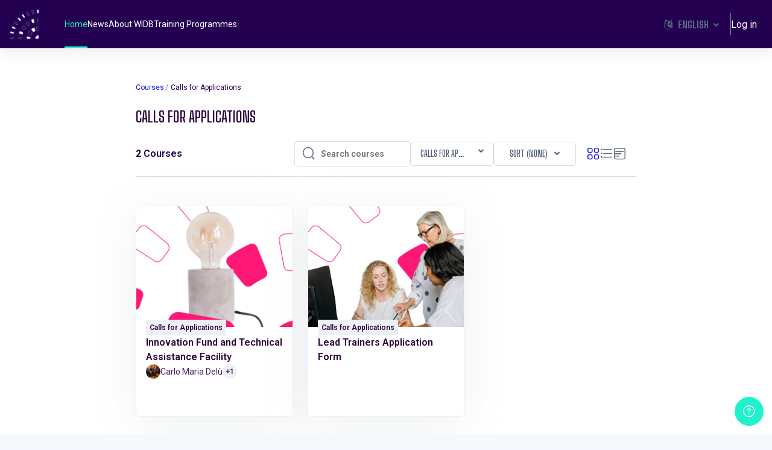

--- FILE ---
content_type: text/html; charset=utf-8
request_url: https://www.widb.network/course/index.php?categoryid=5
body_size: 15781
content:
<div id='page-loader-wrapper' style='background:#ffffff;position: fixed;top: 0;left: 0;width: 100%;height: 100%;display: flex;justify-content: center;align-items: center;z-index: 9999;overflow:hidden;'><img src='//www.widb.network/pluginfile.php/1/theme_remui/loaderimage/1765810194/Logo-Animation_1.gif' alt='loader image' style='width: 100px;height: 100px;'></div><script>window.addEventListener('load', function (){document.querySelector('#page-loader-wrapper').style.display = 'none';}, false);</script><!DOCTYPE html>

<html  dir="ltr" lang="en" xml:lang="en">
<head>
    <title>WIDB: All courses | WIDB</title>
    <link rel="shortcut icon" href="//www.widb.network/pluginfile.php/1/theme_remui/faviconurl/1765810194/Favicon%20%281%29.png" />
    <link href='https://fonts.googleapis.com/css?family=Inter:300,400,500,600,700,300italic' rel='stylesheet' type='text/css'><meta http-equiv="Content-Type" content="text/html; charset=utf-8" />
<meta name="keywords" content="moodle, WIDB: All courses | WIDB" />
<link rel="stylesheet" type="text/css" href="https://www.widb.network/theme/yui_combo.php?rollup/3.17.2/yui-moodlesimple-min.css" /><script id="firstthemesheet" type="text/css">/** Required in order to fix style inclusion problems in IE with YUI **/</script><link rel="stylesheet" type="text/css" href="https://www.widb.network/theme/styles.php/remui/1765810194_1765810219/all" />
<script>
//<![CDATA[
var M = {}; M.yui = {};
M.pageloadstarttime = new Date();
M.cfg = {"wwwroot":"https:\/\/www.widb.network","homeurl":{},"sesskey":"48FLTVjRN8","sessiontimeout":"7200","sessiontimeoutwarning":1200,"themerev":"1765810194","slasharguments":1,"theme":"remui","iconsystemmodule":"core\/icon_system_fontawesome","jsrev":"1765810194","admin":"admin","svgicons":true,"usertimezone":"Europe\/Rome","language":"en","courseId":1,"courseContextId":2,"contextid":63,"contextInstanceId":5,"langrev":1769053142,"templaterev":"1765810194"};var yui1ConfigFn = function(me) {if(/-skin|reset|fonts|grids|base/.test(me.name)){me.type='css';me.path=me.path.replace(/\.js/,'.css');me.path=me.path.replace(/\/yui2-skin/,'/assets/skins/sam/yui2-skin')}};
var yui2ConfigFn = function(me) {var parts=me.name.replace(/^moodle-/,'').split('-'),component=parts.shift(),module=parts[0],min='-min';if(/-(skin|core)$/.test(me.name)){parts.pop();me.type='css';min=''}
if(module){var filename=parts.join('-');me.path=component+'/'+module+'/'+filename+min+'.'+me.type}else{me.path=component+'/'+component+'.'+me.type}};
YUI_config = {"debug":false,"base":"https:\/\/www.widb.network\/lib\/yuilib\/3.17.2\/","comboBase":"https:\/\/www.widb.network\/theme\/yui_combo.php?","combine":true,"filter":null,"insertBefore":"firstthemesheet","groups":{"yui2":{"base":"https:\/\/www.widb.network\/lib\/yuilib\/2in3\/2.9.0\/build\/","comboBase":"https:\/\/www.widb.network\/theme\/yui_combo.php?","combine":true,"ext":false,"root":"2in3\/2.9.0\/build\/","patterns":{"yui2-":{"group":"yui2","configFn":yui1ConfigFn}}},"moodle":{"name":"moodle","base":"https:\/\/www.widb.network\/theme\/yui_combo.php?m\/1765810194\/","combine":true,"comboBase":"https:\/\/www.widb.network\/theme\/yui_combo.php?","ext":false,"root":"m\/1765810194\/","patterns":{"moodle-":{"group":"moodle","configFn":yui2ConfigFn}},"filter":null,"modules":{"moodle-core-lockscroll":{"requires":["plugin","base-build"]},"moodle-core-event":{"requires":["event-custom"]},"moodle-core-popuphelp":{"requires":["moodle-core-tooltip"]},"moodle-core-handlebars":{"condition":{"trigger":"handlebars","when":"after"}},"moodle-core-maintenancemodetimer":{"requires":["base","node"]},"moodle-core-blocks":{"requires":["base","node","io","dom","dd","dd-scroll","moodle-core-dragdrop","moodle-core-notification"]},"moodle-core-actionmenu":{"requires":["base","event","node-event-simulate"]},"moodle-core-notification":{"requires":["moodle-core-notification-dialogue","moodle-core-notification-alert","moodle-core-notification-confirm","moodle-core-notification-exception","moodle-core-notification-ajaxexception"]},"moodle-core-notification-dialogue":{"requires":["base","node","panel","escape","event-key","dd-plugin","moodle-core-widget-focusafterclose","moodle-core-lockscroll"]},"moodle-core-notification-alert":{"requires":["moodle-core-notification-dialogue"]},"moodle-core-notification-confirm":{"requires":["moodle-core-notification-dialogue"]},"moodle-core-notification-exception":{"requires":["moodle-core-notification-dialogue"]},"moodle-core-notification-ajaxexception":{"requires":["moodle-core-notification-dialogue"]},"moodle-core-formchangechecker":{"requires":["base","event-focus","moodle-core-event"]},"moodle-core-dragdrop":{"requires":["base","node","io","dom","dd","event-key","event-focus","moodle-core-notification"]},"moodle-core-tooltip":{"requires":["base","node","io-base","moodle-core-notification-dialogue","json-parse","widget-position","widget-position-align","event-outside","cache-base"]},"moodle-core-chooserdialogue":{"requires":["base","panel","moodle-core-notification"]},"moodle-core-languninstallconfirm":{"requires":["base","node","moodle-core-notification-confirm","moodle-core-notification-alert"]},"moodle-core_availability-form":{"requires":["base","node","event","event-delegate","panel","moodle-core-notification-dialogue","json"]},"moodle-backup-confirmcancel":{"requires":["node","node-event-simulate","moodle-core-notification-confirm"]},"moodle-backup-backupselectall":{"requires":["node","event","node-event-simulate","anim"]},"moodle-course-management":{"requires":["base","node","io-base","moodle-core-notification-exception","json-parse","dd-constrain","dd-proxy","dd-drop","dd-delegate","node-event-delegate"]},"moodle-course-categoryexpander":{"requires":["node","event-key"]},"moodle-course-util":{"requires":["node"],"use":["moodle-course-util-base"],"submodules":{"moodle-course-util-base":{},"moodle-course-util-section":{"requires":["node","moodle-course-util-base"]},"moodle-course-util-cm":{"requires":["node","moodle-course-util-base"]}}},"moodle-course-dragdrop":{"requires":["base","node","io","dom","dd","dd-scroll","moodle-core-dragdrop","moodle-core-notification","moodle-course-coursebase","moodle-course-util"]},"moodle-form-passwordunmask":{"requires":[]},"moodle-form-shortforms":{"requires":["node","base","selector-css3","moodle-core-event"]},"moodle-form-dateselector":{"requires":["base","node","overlay","calendar"]},"moodle-question-searchform":{"requires":["base","node"]},"moodle-question-preview":{"requires":["base","dom","event-delegate","event-key","core_question_engine"]},"moodle-question-chooser":{"requires":["moodle-core-chooserdialogue"]},"moodle-availability_cohort-form":{"requires":["base","node","event","moodle-core_availability-form"]},"moodle-availability_completion-form":{"requires":["base","node","event","moodle-core_availability-form"]},"moodle-availability_coursecompleted-form":{"requires":["base","node","event","moodle-core_availability-form"]},"moodle-availability_date-form":{"requires":["base","node","event","io","moodle-core_availability-form"]},"moodle-availability_grade-form":{"requires":["base","node","event","moodle-core_availability-form"]},"moodle-availability_group-form":{"requires":["base","node","event","moodle-core_availability-form"]},"moodle-availability_grouping-form":{"requires":["base","node","event","moodle-core_availability-form"]},"moodle-availability_language-form":{"requires":["base","node","event","node-event-simulate","moodle-core_availability-form"]},"moodle-availability_profile-form":{"requires":["base","node","event","moodle-core_availability-form"]},"moodle-availability_role-form":{"requires":["base","node","event","moodle-core_availability-form"]},"moodle-mod_assign-history":{"requires":["node","transition"]},"moodle-mod_attendance-groupfilter":{"requires":["base","node"]},"moodle-mod_customcert-rearrange":{"requires":["dd-delegate","dd-drag"]},"moodle-mod_quiz-quizbase":{"requires":["base","node"]},"moodle-mod_quiz-toolboxes":{"requires":["base","node","event","event-key","io","moodle-mod_quiz-quizbase","moodle-mod_quiz-util-slot","moodle-core-notification-ajaxexception"]},"moodle-mod_quiz-autosave":{"requires":["base","node","event","event-valuechange","node-event-delegate","io-form"]},"moodle-mod_quiz-modform":{"requires":["base","node","event"]},"moodle-mod_quiz-util":{"requires":["node","moodle-core-actionmenu"],"use":["moodle-mod_quiz-util-base"],"submodules":{"moodle-mod_quiz-util-base":{},"moodle-mod_quiz-util-slot":{"requires":["node","moodle-mod_quiz-util-base"]},"moodle-mod_quiz-util-page":{"requires":["node","moodle-mod_quiz-util-base"]}}},"moodle-mod_quiz-dragdrop":{"requires":["base","node","io","dom","dd","dd-scroll","moodle-core-dragdrop","moodle-core-notification","moodle-mod_quiz-quizbase","moodle-mod_quiz-util-base","moodle-mod_quiz-util-page","moodle-mod_quiz-util-slot","moodle-course-util"]},"moodle-mod_quiz-questionchooser":{"requires":["moodle-core-chooserdialogue","moodle-mod_quiz-util","querystring-parse"]},"moodle-message_airnotifier-toolboxes":{"requires":["base","node","io"]},"moodle-filter_glossary-autolinker":{"requires":["base","node","io-base","json-parse","event-delegate","overlay","moodle-core-event","moodle-core-notification-alert","moodle-core-notification-exception","moodle-core-notification-ajaxexception"]},"moodle-filter_mathjaxloader-loader":{"requires":["moodle-core-event"]},"moodle-editor_atto-rangy":{"requires":[]},"moodle-editor_atto-editor":{"requires":["node","transition","io","overlay","escape","event","event-simulate","event-custom","node-event-html5","node-event-simulate","yui-throttle","moodle-core-notification-dialogue","moodle-core-notification-confirm","moodle-editor_atto-rangy","handlebars","timers","querystring-stringify"]},"moodle-editor_atto-plugin":{"requires":["node","base","escape","event","event-outside","handlebars","event-custom","timers","moodle-editor_atto-menu"]},"moodle-editor_atto-menu":{"requires":["moodle-core-notification-dialogue","node","event","event-custom"]},"moodle-report_eventlist-eventfilter":{"requires":["base","event","node","node-event-delegate","datatable","autocomplete","autocomplete-filters"]},"moodle-report_loglive-fetchlogs":{"requires":["base","event","node","io","node-event-delegate"]},"moodle-gradereport_history-userselector":{"requires":["escape","event-delegate","event-key","handlebars","io-base","json-parse","moodle-core-notification-dialogue"]},"moodle-qbank_editquestion-chooser":{"requires":["moodle-core-chooserdialogue"]},"moodle-tool_capability-search":{"requires":["base","node"]},"moodle-tool_lp-dragdrop-reorder":{"requires":["moodle-core-dragdrop"]},"moodle-tool_monitor-dropdown":{"requires":["base","event","node"]},"moodle-assignfeedback_editpdf-editor":{"requires":["base","event","node","io","graphics","json","event-move","event-resize","transition","querystring-stringify-simple","moodle-core-notification-dialog","moodle-core-notification-alert","moodle-core-notification-warning","moodle-core-notification-exception","moodle-core-notification-ajaxexception"]},"moodle-atto_accessibilitychecker-button":{"requires":["color-base","moodle-editor_atto-plugin"]},"moodle-atto_accessibilityhelper-button":{"requires":["moodle-editor_atto-plugin"]},"moodle-atto_align-button":{"requires":["moodle-editor_atto-plugin"]},"moodle-atto_bold-button":{"requires":["moodle-editor_atto-plugin"]},"moodle-atto_c4l-button":{"requires":["moodle-editor_atto-plugin"]},"moodle-atto_charmap-button":{"requires":["moodle-editor_atto-plugin"]},"moodle-atto_clear-button":{"requires":["moodle-editor_atto-plugin"]},"moodle-atto_collapse-button":{"requires":["moodle-editor_atto-plugin"]},"moodle-atto_emojipicker-button":{"requires":["moodle-editor_atto-plugin"]},"moodle-atto_emoticon-button":{"requires":["moodle-editor_atto-plugin"]},"moodle-atto_equation-button":{"requires":["moodle-editor_atto-plugin","moodle-core-event","io","event-valuechange","tabview","array-extras"]},"moodle-atto_generico-button":{"requires":["moodle-editor_atto-plugin"]},"moodle-atto_h5p-button":{"requires":["moodle-editor_atto-plugin"]},"moodle-atto_html-codemirror":{"requires":["moodle-atto_html-codemirror-skin"]},"moodle-atto_html-beautify":{},"moodle-atto_html-button":{"requires":["promise","moodle-editor_atto-plugin","moodle-atto_html-beautify","moodle-atto_html-codemirror","event-valuechange"]},"moodle-atto_image-button":{"requires":["moodle-editor_atto-plugin"]},"moodle-atto_indent-button":{"requires":["moodle-editor_atto-plugin"]},"moodle-atto_italic-button":{"requires":["moodle-editor_atto-plugin"]},"moodle-atto_link-button":{"requires":["moodle-editor_atto-plugin"]},"moodle-atto_managefiles-usedfiles":{"requires":["node","escape"]},"moodle-atto_managefiles-button":{"requires":["moodle-editor_atto-plugin"]},"moodle-atto_media-button":{"requires":["moodle-editor_atto-plugin","moodle-form-shortforms"]},"moodle-atto_noautolink-button":{"requires":["moodle-editor_atto-plugin"]},"moodle-atto_orderedlist-button":{"requires":["moodle-editor_atto-plugin"]},"moodle-atto_recordrtc-recording":{"requires":["moodle-atto_recordrtc-button"]},"moodle-atto_recordrtc-button":{"requires":["moodle-editor_atto-plugin","moodle-atto_recordrtc-recording"]},"moodle-atto_rtl-button":{"requires":["moodle-editor_atto-plugin"]},"moodle-atto_strike-button":{"requires":["moodle-editor_atto-plugin"]},"moodle-atto_subscript-button":{"requires":["moodle-editor_atto-plugin"]},"moodle-atto_superscript-button":{"requires":["moodle-editor_atto-plugin"]},"moodle-atto_table-button":{"requires":["moodle-editor_atto-plugin","moodle-editor_atto-menu","event","event-valuechange"]},"moodle-atto_title-button":{"requires":["moodle-editor_atto-plugin"]},"moodle-atto_underline-button":{"requires":["moodle-editor_atto-plugin"]},"moodle-atto_undo-button":{"requires":["moodle-editor_atto-plugin"]},"moodle-atto_unorderedlist-button":{"requires":["moodle-editor_atto-plugin"]}}},"gallery":{"name":"gallery","base":"https:\/\/www.widb.network\/lib\/yuilib\/gallery\/","combine":true,"comboBase":"https:\/\/www.widb.network\/theme\/yui_combo.php?","ext":false,"root":"gallery\/1765810194\/","patterns":{"gallery-":{"group":"gallery"}}}},"modules":{"core_filepicker":{"name":"core_filepicker","fullpath":"https:\/\/www.widb.network\/lib\/javascript.php\/1765810194\/repository\/filepicker.js","requires":["base","node","node-event-simulate","json","async-queue","io-base","io-upload-iframe","io-form","yui2-treeview","panel","cookie","datatable","datatable-sort","resize-plugin","dd-plugin","escape","moodle-core_filepicker","moodle-core-notification-dialogue"]},"core_comment":{"name":"core_comment","fullpath":"https:\/\/www.widb.network\/lib\/javascript.php\/1765810194\/comment\/comment.js","requires":["base","io-base","node","json","yui2-animation","overlay","escape"]},"mathjax":{"name":"mathjax","fullpath":"https:\/\/cdn.jsdelivr.net\/npm\/mathjax@2.7.9\/MathJax.js?delayStartupUntil=configured"}}};
M.yui.loader = {modules: {}};

//]]>
</script>

<style>
#page-login-index #page{
      background-color: unset; 
} 

#page-login-signup #page{
      background-color: unset; 
} 
/* Parent element can be any width and height */ 
.parent{
	position: fixed;
	width: 100%; /* can be any width */
	height: 100%;
	left: 0;
	top: 0;
	display: none;
	text-align: center;
}

.parent:before{ /* pseudo element to force vertical centering of child element */
	content: '';
	display: inline-block;
	height: 100%;
	vertical-align: middle;
}

.parent:after{ /* pseudo element to create overlay */
	background: black;
	content: '';
	position: absolute;
	width: 100%;
	height: 100%;
	top: 0;
	left: 0;
	opacity: 0.5;
	z-index: 10;
}

/* Centered child element can be any width and height */ 
.centeredchild{
	position: relative; /* position element to participate in z-indexing */
	z-index: 20; /* higher z-index than overlay */
	display: inline-block;
	vertical-align: middle;
	width: 80%; /* can be any width */
}

/* Video container to maintain Youtube 16:9 aspect ratio */ 
.videowrapper{
	position: relative;
	padding-top: 25px;
	padding-bottom: 56.25%; /* 16:9 aspect ratio */
	height: 0;
}

/* Make Youtube IFRAME responsive */ 
.videowrapper iframe {
	position: absolute;
	top: 0;
	left: 0;
	width: 100%;
	height: 100%;
}

#youtubelightbox{
z-index: 10;
}
</style>

<link rel="preconnect" href="https://fonts.googleapis.com">
<link rel="preconnect" href="https://fonts.gstatic.com" crossorigin>

<link href="https://fonts.googleapis.com/css2?family=Work+Sans:ital,wght@0,100;0,200;0,300;0,400;0,500;0,600;0,700;0,800;0,900;1,100;1,200;1,300;1,400;1,500;1,600;1,700;1,800;1,900&display=swap" rel="stylesheet">

<link href="https://fonts.googleapis.com/css2?family=Poppins:ital,wght@0,100;0,200;0,300;0,400;0,500;0,600;0,700;0,800;0,900;1,100;1,200;1,300;1,400;1,500;1,600;1,700;1,800;1,900&display=swap" rel="stylesheet">

<link href="https://fonts.googleapis.com/css2?family=Bitter:ital,wght@0,100;0,200;0,300;0,400;0,500;0,600;0,700;0,800;0,900;1,100;1,200;1,300;1,400;1,500;1,600;1,700;1,800;1,900&display=swap" rel="stylesheet">

<link href="https://fonts.googleapis.com/css2?family=Open+Sans:ital,wght@0,300;0,400;0,500;0,600;0,700;0,800;1,300;1,400;1,500;1,600;1,700;1,800&display=swap" rel="stylesheet">

<link href="https://fonts.googleapis.com/css2?family=Montserrat:ital,wght@0,100;0,200;0,300;0,400;0,500;0,600;0,700;0,800;0,900;1,100;1,200;1,300;1,400;1,500;1,600;1,700;1,800;1,900&display=swap" rel="stylesheet">

<link href="https://fonts.googleapis.com/css2?family=Cabin:ital,wght@0,400;0,500;0,600;0,700;1,400;1,500;1,600;1,700&display=swap" rel="stylesheet">

<link href="https://fonts.googleapis.com/css2?family=Didact+Gothic&display=swap" rel="stylesheet">

<link href="https://fonts.googleapis.com/css2?family=Big+Shoulders+Text:wght@100;200;300;400;500;600;700;800;900&display=swap" rel="stylesheet">

<link rel="stylesheet" href="https://cdnjs.cloudflare.com/ajax/libs/fancybox/3.5.7/jquery.fancybox.css">



    <meta name="viewport" content="width=device-width, initial-scale=1.0">
    <style>
            @import "https://fonts.googleapis.com/css?family=Roboto:100,200,300,400,500,600,700,800,900";
            @import "https://fonts.googleapis.com/css?family=Big Shoulders Text:100,200,300,400,500,600,700,800,900";
    </style>
</head>

<body  id="page-course-index-category" class="format-site limitedwidth  path-course path-course-index chrome dir-ltr lang-en yui-skin-sam yui3-skin-sam www-widb-network pagelayout-coursecategory course-1 context-63 category-5 notloggedin uses-drawers main-area-bg">
<div class="toast-wrapper mx-auto py-0 fixed-top" role="status" aria-live="polite"></div>
<div id="page-wrapper" class="d-print-block">

    <div>
    <a class="sr-only sr-only-focusable" href="#maincontent">Skip to main content</a>
</div><script src="https://www.widb.network/lib/javascript.php/1765810194/lib/polyfills/polyfill.js"></script>
<script src="https://www.widb.network/theme/yui_combo.php?rollup/3.17.2/yui-moodlesimple-min.js"></script><script src="https://www.widb.network/lib/javascript.php/1765810194/lib/javascript-static.js"></script>
<script>
//<![CDATA[
document.body.className += ' jsenabled';
//]]>
</script>



    

    <nav class="navbar fixed-top navbar-expand left  " aria-label="Site navigation">
    
        <a href="https://www.widb.network/" class="navbar-brand d-none d-md-flex align-items-center m-0 aabtn" aria-label="WIDB - Brand Name" title="WIDB">
                    <img src="//www.widb.network/pluginfile.php/1/theme_remui/logo/1765810194/Logo%20Min.png" class="navbar-brand-logo logo">
    
    
    
        </a>
    
        <div class="sub-nav">
            <div class="navbar-toggler-wrapper">
                <button class="navbar-toggler aabtn d-block d-lg-none border-0 h-100 p-0" data-toggler="drawers" data-action="toggle" data-target="theme_remui-drawers-primary">
                    <span class="edw-icon edw-icon-Mobile-menu"></span>
                    <span class="sr-only">Side panel</span>
                </button>
            </div>
    
                <div class="primary-navigation">
                    <nav class="moremenu navigation">
                        <ul id="moremenu-6973064467f1e-navbar-nav" role="menubar" class="nav more-nav navbar-nav">
                                    <li  data-key="coursecat" class="dropdown nav-item" role="none" data-forceintomoremenu="false" >
                                        <a class="dropdown-toggle nav-link  catselector-menu " id="drop-down-6973064467f1e" role="menuitem" data-toggle="dropdown"
                                            aria-haspopup="true" aria-expanded="false" href="#" aria-controls="drop-down-menu-6973064467f1e"
                                            
                                            tabindex="-1"
                                             title="Categories"
                                        >
                                            Categories
                                        </a>
                                        <div class="dropdown-menu" role="menu" id="drop-down-menu-6973064467f1e" aria-labelledby="drop-down-6973064467f1e">
                                                <div class="category-wrapper container d-flex flex-column"><div class="menu-wrapper">
                        <ul class="m-0 p-pl-5">
                            <li><a href="https://www.widb.network/course/index.php?categoryid=all" data-cat-id="0" class="category-link ellipsis">All categories</a></li>
                        </ul>
                  </div><div class="menu-wrapper"><ul class="m-0 p-pl-5">
                                <li><a href="https://www.widb.network/course/index.php?categoryid=1" data-cat-id="1" class="category-link ellipsis">Training of Trainers</a></li>
                            </ul></div><div class="menu-wrapper"><ul class="m-0 p-pl-5">
                                <li><a href="https://www.widb.network/course/index.php?categoryid=2" data-cat-id="2" class="category-link ellipsis">WIDB.Start</a></li>
                            </ul></div><div class="menu-wrapper"><ul class="m-0 p-pl-5">
                                <li><a href="https://www.widb.network/course/index.php?categoryid=3" data-cat-id="3" class="category-link ellipsis">WIDB.Learn</a></li>
                            </ul></div><div class="menu-wrapper"><ul class="m-0 p-pl-5">
                                <li><a href="https://www.widb.network/course/index.php?categoryid=5" data-cat-id="5" class="category-link ellipsis">Calls for Applications</a></li>
                            </ul></div><div class="menu-wrapper"><ul class="m-0 p-pl-5">
                                <li><a href="https://www.widb.network/course/index.php?categoryid=6" data-cat-id="6" class="category-link ellipsis">WIDB.Basics</a></li>
                            </ul></div><div class="menu-wrapper"><ul class="m-0 p-pl-5">
                                <li><a href="https://www.widb.network/course/index.php?categoryid=7" data-cat-id="7" class="category-link ellipsis">Events</a></li>
                            </ul></div></div>
                                        </div>
                                    </li>
                                    <li data-key="home" class="nav-item" role="none" data-forceintomoremenu="false" title="Home">
                                                <a role="menuitem" class="nav-link active "
                                                    href="https://www.widb.network/"
                                                    aria-current="true"
                                                    
                                                >
                                                    Home
                                                </a>
                                    </li>
                                    <li data-key="" class="nav-item" role="none" data-forceintomoremenu="false" title="News">
                                                <a role="menuitem" class="nav-link  "
                                                    href="https://www.widb.network/mod/forum/view.php?id=349"
                                                    
                                                    tabindex="-1"
                                                >
                                                    News
                                                </a>
                                    </li>
                                    <li data-key="" class="nav-item" role="none" data-forceintomoremenu="false" title="About WIDB">
                                                <a role="menuitem" class="nav-link  "
                                                    href="https://www.widb.network/local/edwiserpagebuilder/pagedraft.php?id=1"
                                                    
                                                    tabindex="-1"
                                                >
                                                    About WIDB
                                                </a>
                                    </li>
                                    <li data-key="" class="nav-item" role="none" data-forceintomoremenu="false" title="Training Programmes">
                                                <a role="menuitem" class="nav-link  "
                                                    href="https://www.widb.network/course/"
                                                    
                                                    tabindex="-1"
                                                >
                                                    Training Programmes
                                                </a>
                                    </li>
                            <li role="none" class="nav-item dropdown dropdownmoremenu d-none" data-region="morebutton">
                                <a class="dropdown-toggle nav-link " href="#" id="moremenu-dropdown-6973064467f1e" role="menuitem" data-toggle="dropdown" aria-haspopup="true" aria-expanded="false" tabindex="-1">
                                    <span class="edw edw-icon-more"></span>
                                </a>
                                <ul class="dropdown-menu dropdown-menu-left" data-region="moredropdown" aria-labelledby="moremenu-dropdown-6973064467f1e" role="menu">
                                </ul>
                            </li>
                        </ul>
                    </nav>
                </div>
    
            <!-- <ul class="navbar-nav d-none d-md-flex my-1 px-1">-->
            <!-- page_heading_menu -->
            <!-- -->
            <!-- </ul> -->
    
            <div id="usernavigation" class="navbar-nav ml-auto">
                    <div class="langmenu">
                        <div class="dropdown show">
                            <a href="#" role="button" id="lang-menu-toggle" data-toggle="dropdown" aria-label="Language" aria-haspopup="true" aria-controls="lang-action-menu" class="btn dropdown-toggle">
                                <i class="icon fa fa-language fa-fw mr-2" aria-hidden="true"></i>
                                <span class="langbutton">
                                    English
                                </span>
                                <b class="caret"></b>
                            </a>
                            <div role="menu" aria-labelledby="lang-menu-toggle" id="lang-action-menu" class="dropdown-menu dropdown-menu-right">
                                        <a href="#" class="dropdown-item pl-5" role="menuitem" aria-current="true"
                                                >
                                            English
                                        </a>
                                        <a href="https://www.widb.network/course/index.php?categoryid=5&amp;lang=es" class="dropdown-item pl-5" role="menuitem" 
                                                lang="es" >
                                            Español
                                        </a>
                                        <a href="https://www.widb.network/course/index.php?categoryid=5&amp;lang=fr" class="dropdown-item pl-5" role="menuitem" 
                                                lang="fr" >
                                            Français
                                        </a>
                                        <a href="https://www.widb.network/course/index.php?categoryid=5&amp;lang=ar" class="dropdown-item pl-5" role="menuitem" 
                                                lang="ar" >
                                            Arabic
                                        </a>
                            </div>
                        </div>
                    </div>
                
    
                <div class="d-flex usermenu-wrapper">
                    <div class="divider  h-75 align-self-center"></div>
                    <div class="d-flex align-items-stretch usermenu-container" data-region="usermenu">
                        <div class="usermenu">
                                <span class="login">
                                        <a href="https://www.widb.network/login/index.php">Log in</a>
                        
                                </span>
                        </div>
                    </div>
                </div>
    
                
            </div>
        </div>
    
    </nav>
    

<div  class="drawer drawer-left drawer-primary d-print-none not-initialized" data-region="fixed-drawer" id="theme_remui-drawers-primary" data-preference="" data-state="show-drawer-primary" data-forceopen="0" data-close-on-resize="1">
    <div class="drawerheader">
        <a href="https://www.widb.network/" class="navbar-brand align-items-center m-0 aabtn" aria-label="WIDB - Brand Name" title="WIDB">
                    <img src="//www.widb.network/pluginfile.php/1/theme_remui/logo/1765810194/Logo%20Min.png" class="navbar-brand-logo logo">



        </a>
        <button
            class="btn drawertoggle icon-no-margin hidden d-flex"
            data-toggler="drawers"
            data-action="closedrawer"
            data-target="theme_remui-drawers-primary"
            data-toggle="tooltip"
            data-placement="right"
            title="Close drawer"
        >
            <span class="edw-icon edw-icon-Cancel"></span>
        </button>
    </div>
    <div class="drawercontent drag-container" data-usertour="scroller">
                <div class="list-group">
                <a id="drop-down-catselector-menu" href="#" class="list-group-item list-group-item-action icons-collapse-expand collapsed d-flex justify-content-between coursecat" data-toggle="collapse" data-target="#drop-down-menu-catselector-menu" aria-expanded="false" aria-controls="drop-down-menu-catselector-menu">
                    Categories
                    <span class=" expanded-icon icon-no-margin ">
                       <span class="edw-icon edw-icon-UpArrow"></span>
                        <span class="sr-only">
                            Collapse
                        </span>
                    </span>
                    <span class="collapsed-icon icon-no-margin ">
                        <span class="edw-icon edw-icon-Down-Arrow"></span>
                        <span class="sr-only">
                            Expand
                        </span>
                    </span>
                </a>
                <div class="collapse list-group-item p-0 border-0" role="menu" id="drop-down-menu-catselector-menu" aria-labelledby="drop-down-catselector-menu">
                        <div class="category-wrapper container d-flex flex-column"><div class="menu-wrapper">
                        <ul class="m-0 p-pl-5">
                            <li><a href="https://www.widb.network/course/index.php?categoryid=all" data-cat-id="0" class="category-link ellipsis">All categories</a></li>
                        </ul>
                  </div><div class="menu-wrapper"><ul class="m-0 p-pl-5">
                                <li><a href="https://www.widb.network/course/index.php?categoryid=1" data-cat-id="1" class="category-link ellipsis">Training of Trainers</a></li>
                            </ul></div><div class="menu-wrapper"><ul class="m-0 p-pl-5">
                                <li><a href="https://www.widb.network/course/index.php?categoryid=2" data-cat-id="2" class="category-link ellipsis">WIDB.Start</a></li>
                            </ul></div><div class="menu-wrapper"><ul class="m-0 p-pl-5">
                                <li><a href="https://www.widb.network/course/index.php?categoryid=3" data-cat-id="3" class="category-link ellipsis">WIDB.Learn</a></li>
                            </ul></div><div class="menu-wrapper"><ul class="m-0 p-pl-5">
                                <li><a href="https://www.widb.network/course/index.php?categoryid=5" data-cat-id="5" class="category-link ellipsis">Calls for Applications</a></li>
                            </ul></div><div class="menu-wrapper"><ul class="m-0 p-pl-5">
                                <li><a href="https://www.widb.network/course/index.php?categoryid=6" data-cat-id="6" class="category-link ellipsis">WIDB.Basics</a></li>
                            </ul></div><div class="menu-wrapper"><ul class="m-0 p-pl-5">
                                <li><a href="https://www.widb.network/course/index.php?categoryid=7" data-cat-id="7" class="category-link ellipsis">Events</a></li>
                            </ul></div></div>
                </div>
                <a href="https://www.widb.network/" class="list-group-item list-group-item-action active  home" aria-current="true">
                    Home
                </a>
                <a href="https://www.widb.network/mod/forum/view.php?id=349" class="list-group-item list-group-item-action   " >
                    News
                </a>
                <a href="https://www.widb.network/local/edwiserpagebuilder/pagedraft.php?id=1" class="list-group-item list-group-item-action   " >
                    About WIDB
                </a>
                <a href="https://www.widb.network/course/" class="list-group-item list-group-item-action   " >
                    Training Programmes
                </a>
        </div>

    </div>
</div>

    <div id="page" data-region="mainpage" data-usertour="scroller" class="drawers   drag-container">
        
        <section id="region-fullwidthtop-blocks" class="has-blocks" aria-label="region top blocks">
            <div role="main">
                
                <aside id="block-region-full-width-top" class="block-region" data-blockregion="full-width-top" data-droptarget="1"></aside>
            </div>
        </section>
        <div id="topofscroll" class="main-inner">
            

                

            <div class="container">
            <div class="drawer-toggles d-flex">
            </div>
            <header id="page-header" class="header-maxwidth d-print-none">
    <div class="w-100 header-wrapper">
        <div class="d-flex flex-wrap">
            <div id="page-navbar" >
                <nav aria-label="Navigation bar">
    <ol class="breadcrumb m-0">
                <li class="breadcrumb-item">
                    <a href="https://www.widb.network/course/index.php"  >Courses</a>
                </li>
        
                <li class="breadcrumb-item"><span>Calls for Applications</span></li>
        </ol>
</nav>
            </div>
        </div>
        <div class="d-flex align-items-center">
            <div class="dashboard-bar-wrapper">
                        <div class="page-context-header"><div class="page-header-headings"><h1 class="h2 header-heading">Calls for Applications</h1></div></div>
            </div>
            <div class="header-actions-container " data-region="header-actions-container">
            </div>
        </div>
    </div>
</header>





<section id="region-main" aria-label="Content">
    <span class="notifications" id="user-notifications"></span>
    <div class="hidden">
        <div role="main"><span id="maincontent"></span><span></span><div class="course_category_tree clearfix "><div class="content"><div class="courses category-browse category-browse-5"><div class="coursebox clearfix odd first" data-courseid="16" data-type="1"><div class="info"><h3 class="coursename"><a class="aalink" href="https://www.widb.network/course/view.php?id=16">Innovation Fund and Technical Assistance Facility</a></h3><div class="moreinfo"></div></div><div class="content"><div class="d-flex"><div class="courseimage"><img src="https://www.widb.network/pluginfile.php/3391/course/overviewfiles/WIDB%20-%20square%20pics%20%281%29.png" alt="" /></div><div class="flex-grow-1"><ul class="teachers"><li><span class="font-weight-bold">Teacher: </span><a href="https://www.widb.network/user/view.php?id=14&amp;course=1">Carlo Maria Delù</a></li><li><span class="font-weight-bold">Teacher: </span><a href="https://www.widb.network/user/view.php?id=81&amp;course=1">Alessandro Tronconi</a></li></ul><div class="customfields-container"><div class="customfield customfield_select customfield_edwskilllevel">
        <span class="customfieldname">Skill Level</span><span class="customfieldseparator">: </span><span class="customfieldvalue">Beginner</span>
    </div></div></div></div></div></div><div class="coursebox clearfix even last" data-courseid="6" data-type="1"><div class="info"><h3 class="coursename"><a class="aalink" href="https://www.widb.network/course/view.php?id=6">Lead Trainers Application Form</a></h3><div class="moreinfo"></div></div><div class="content"><div class="d-flex"><div class="courseimage"><img src="https://www.widb.network/pluginfile.php/64/course/overviewfiles/WIDB%20-%20square%20pics.png" alt="" /></div><div class="flex-grow-1"><div class="customfields-container"><div class="customfield customfield_select customfield_edwskilllevel">
        <span class="customfieldname">Skill Level</span><span class="customfieldseparator">: </span><span class="customfieldvalue">Beginner</span>
    </div></div></div></div></div></div></div></div></div></div>
    </div>
    

    <div class="layout-1 container-fluid p-0 ">
        <div id="course-archive-main-container"  class="container">
            
            <div class="filters-wrapper d-flex" aria-label="Course Archive Page Filters">
                <div class="course-counter h-semibold-5 m-0">
                    <span class="course-number h-bold-5 m-0">0</span>&nbsp;<span>Courses</span>
                </div>
                <div class="d-flex  all-filters-wrapper">
                    <div class="w-100" title="Search">
                        <div class="simplesearchform ">
    <form autocomplete="off" action="https://www.widb.network/course/search.php" method="get" accept-charset="utf-8" class="mform form-inline simplesearchform m-0">
        <input type="hidden" name="areaids" value="core_course-course">
    <div class="input-group">
        <div class="input-group-append">
            <button type="submit" class="btn   search-icon p-0 m-0 border-0">
                <span class="edw-icon edw-icon-Search"></span>
                <span class="sr-only">Search courses</span>
            </button>
        </div>
        <label for="searchinput-697306446b74d697306445b7673">
            <span class="sr-only">Search courses</span>
        </label>
        <input type="text"
           id="searchinput-697306446b74d697306445b7673"
           class="form-control"
           placeholder="Search courses"
           aria-label="Search courses"
           name="q"
           data-region="input"
           autocomplete="off"
           value=""
        >
    </div>
    </form>
</div>
                    </div>
                    <div class="dropdown categoryfiltermenu">
                        <button class="btn dropdown-toggle categoryfilter form-control bg-transparent" type="button" id="dropdownMenuButton" data-toggle="dropdown" aria-haspopup="true" aria-expanded="false">
                           <span class="filter-option pull-left">All categories</span>
                        </button>
                        <div class="dropdown-menu" aria-labelledby="dropdownMenuButton">
                            <div class="category-wrapper container d-flex flex-column"><div class="menu-wrapper">
                        <ul class="m-0 p-pl-5">
                            <li><a href="https://www.widb.network/course/index.php?categoryid=all" data-cat-id="0" class="category-link ellipsis">All categories</a></li>
                        </ul>
                  </div><div class="menu-wrapper"><ul class="m-0 p-pl-5">
                                <li><a href="https://www.widb.network/course/index.php?categoryid=1" data-cat-id="1" class="category-link ellipsis">Training of Trainers</a></li>
                            </ul></div><div class="menu-wrapper"><ul class="m-0 p-pl-5">
                                <li><a href="https://www.widb.network/course/index.php?categoryid=2" data-cat-id="2" class="category-link ellipsis">WIDB.Start</a></li>
                            </ul></div><div class="menu-wrapper"><ul class="m-0 p-pl-5">
                                <li><a href="https://www.widb.network/course/index.php?categoryid=3" data-cat-id="3" class="category-link ellipsis">WIDB.Learn</a></li>
                            </ul></div><div class="menu-wrapper"><ul class="m-0 p-pl-5">
                                <li><a href="https://www.widb.network/course/index.php?categoryid=5" data-cat-id="5" class="category-link ellipsis">Calls for Applications</a></li>
                            </ul></div><div class="menu-wrapper"><ul class="m-0 p-pl-5">
                                <li><a href="https://www.widb.network/course/index.php?categoryid=6" data-cat-id="6" class="category-link ellipsis">WIDB.Basics</a></li>
                            </ul></div><div class="menu-wrapper"><ul class="m-0 p-pl-5">
                                <li><a href="https://www.widb.network/course/index.php?categoryid=7" data-cat-id="7" class="category-link ellipsis">Events</a></li>
                            </ul></div></div>
                        </div>
                    </div>
                    <select id="categoryfilter" class="selectpicker categoryfiltermenu d-none" aria-haspopup="true" aria-expanded="false"
                        data-live-search="true" data-style="categoryfilter form-control bg-transparent">
                        <option value='all'>All categories</option>
                        <option value='1' class="selectoptions">Training of Trainers</option>
                        <option value='6' class="selectoptions">WIDB.Basics</option>
                        <option value='2' class="selectoptions">WIDB.Start</option>
                        <option value='3' class="selectoptions">WIDB.Learn</option>
                        <option value='5' class="selectoptions">Calls for Applications</option>
                        <option value='7' class="selectoptions">Events</option>
                    </select>
            
                    <select id="sortfilter" class="selectpicker" data-style="sortfilter form-control bg-transparent">
                        <option value='default'>Sort (none)</option>
                        <option value='ASC'>Sort A to Z</option>
                        <option value='DESC'>Sort Z to A</option>
                    </select>
                    
                    <div class=" btn-group view-buttons" data-toggle="buttons">
                        <a class="grid_btn btn togglebtn  active btn-primary  " title="Grid View"
                            data-view="grid" tabindex="0" role="button">
                            <span class="edw-icon edw-icon-Card-View" aria-hidden="true"></span>
                        </a>
                        <a class="list_btn btn togglebtn " title="List View" data-view="list" tabindex="0"
                            role="button">
                            <span class="edw-icon edw-icon-List-View-08" aria-hidden="true"></span>
                        </a>
                        <a class="summary_btn btn togglebtn " title="Summary View" data-view="summary"
                            tabindex="0" role="button">
                            <span class="edw-icon edw-icon-Topic-View" aria-hidden="true"></span>
                        </a>
                    </div>
                </div>
                <div class="category-description-container d-none p-mt-2">
                    <div class="category-description-wrapper p-mb-5">
                        
                    </div>
                    <a id="readmorebtn" class="d-none  readbtn text-link-semibold">Show More</a>
                    <a id="readlessbtn" class="d-none  readbtn text-link-semibold">Show Less</a>
                </div>
            </div>
            <div class="loader-overlay d-flex justify-content-center align-items-center" style="min-height:200px;">
                <div class="inner" style="/* width: 50px; *//* height: 50px; */">
                    <svg xmlns="http://www.w3.org/2000/svg" xmlns:xlink="http://www.w3.org/1999/xlink" style="/* margin: auto; *//* background: rgb(241, 242, 243); *//* display: block; */" width="50px" height="50px" viewBox="0 0 100 100" preserveAspectRatio="xMidYMid">
                        <circle cx="50" cy="50" fill="none" stroke="#9b9091" stroke-width="10" r="35" stroke-dasharray="164.93361431346415 56.97787143782138">
                        <animateTransform attributeName="transform" type="rotate" repeatCount="indefinite" dur="1s" values="0 50 50;360 50 50" keyTimes="0;1"></animateTransform>
                        </circle>
                    </svg>
                </div>
            </div>
            <div class="d-none tag-wrapper p-my-6" style="display: flex;align-items: center;">
                <!-- Here we will render the course tags from Javascript side. -->
            </div>

            <div class="d-none course-cards grid-view latest-cards edw-course-card-grid">
                <!-- Here we will render the cards from Javascript side. -->
            </div>

            <div class="d-none w-100 cards-pagination">
                <!-- Here we will render the pagination from Javascript side. -->
            </div>
        </div>
    </div>

    
</section>





</div>
    </div>
    </div>
    
    <footer id="page-footer" class="footer-popover ">
        <div class="footer-container container">
            <div class="floating-buttons-wrapper">
                <button id="gotop" class="btn btn-primary btn-floating d-none" aria-label="Go top" role="button" title="Go top">
                    <span class="edw-icon edw-icon-UpArrow"></span>
                    <span class="btn-floating-text">Go top</span>
                </button>
    
    
                <button class="btn btn-primary btn-floating d-none d-md-flex moodlehelpbtn" data-action="footer-popover" aria-label="Show footer" data-region="footer-container-popover" >
                    <span class="edw-icon edw-icon-Cancel"></span>
                    <span class="edw-icon edw-icon-Help"></span>
                    <span class="btn-floating-text">Moodle Help</span>
                </button>
    
            </div>
            <div class="footer-content-popover container" data-region="footer-content-popover">
                <div class="footer-section ">
                    <!--
                    -->
    
    
                        <div class="footer-popover-section-links"><div class="popover-icon-wrapper"><span><i class="icon fa edw-icon edw-icon-Email fa-fw " aria-hidden="true"  ></i></span></div><a href="https://www.widb.network/user/contactsitesupport.php">Contact site support</a></div>
                </div>
                <div class="footer-section">
                    <div class="logininfo">
                        <div class="logininfo">You are not logged in. (<a href="https://www.widb.network/login/index.php">Log in</a>)</div>
                    </div>
                    <div class="tool_usertours-resettourcontainer">
                    </div>
    
                    
                    
<div id="youtubelightbox" class="parent">
    <div class="centeredchild">
        <div class="videowrapper">
            <div id="playerdiv"></div>
        </div>
    </div>
</div>



<script>
 
// load Youtube API code asynchronously
var tag = document.createElement('script')
 
tag.src = "https://www.youtube.com/iframe_api";
var firstScriptTag = document.getElementsByTagName('script')[0]
firstScriptTag.parentNode.insertBefore(tag, firstScriptTag)
 
var isiOS = navigator.userAgent.match(/(iPad)|(iPhone)|(iPod)/i) != null //boolean check for iOS devices
 
var youtubelightbox = document.getElementById('youtubelightbox')
var player // variable to hold new YT.Player() instance
 
// Hide lightbox when clicked on
youtubelightbox.addEventListener('click', function(){
    this.style.display = 'none'
    player.stopVideo()
}, false)
 
// Exclude youtube iframe from above action
youtubelightbox.querySelector('.centeredchild').addEventListener('click', function(e){
    e.stopPropagation()
}, false)
 
 
// define onYouTubeIframeAPIReady() function and initialize lightbox when API is ready
function onYouTubeIframeAPIReady() {
    createlightbox()
}
 
// Extracts the Youtube video ID from a well formed Youtube URL
function getyoutubeid(link){
    // Assumed Youtube URL formats
    // https://www.youtube.com/watch?v=Pe0jFDPHkzo
    // https://youtu.be/Pe0jFDPHkzo
    // https://www.youtube.com/v/Pe0jFDPHkzo
    // and more
     
    //See http://stackoverflow.com/a/6904504/4360074
    var youtubeidreg = /(?:youtube\.com\/(?:[^\/]+\/.+\/|(?:v|e(?:mbed)?)\/|.*[?&]v=)|youtu\.be\/)([^"&?\/ ]{11})/i;
    return youtubeidreg.exec(link)[1] // return Youtube video ID portion of link
}
 
// Creates a new YT.Player() instance
function createyoutubeplayer(videourl){
    player = new YT.Player('playerdiv', {
        videoId: videourl,
        playerVars: {autoplay:1}
    })
}
 
// Main Youtube lightbox function
function createlightbox(){
    var targetlinks = document.querySelectorAll('.play-btn')
    for (var i=0; i<targetlinks.length; i++){
        var link = targetlinks[i]
        link._videoid = getyoutubeid(link) // store youtube video ID portion of link inside _videoid property
        targetlinks[i].addEventListener('click', function(e){
            youtubelightbox.style.display = 'block'
            if (typeof player == 'undefined'){ // if video player hasn't been created yet
                createyoutubeplayer(this._videoid)
            }
            else{
                if (isiOS){ // iOS devices can only use the "cue" related methods
                    player.cueVideoById(this._videoid)
                }
                else{
                    player.loadVideoById(this._videoid)
                }
            }
            e.preventDefault()
        }, false)
    }
}
 
</script>

<!-- Google tag (gtag.js) --> <script async src="https://www.googletagmanager.com/gtag/js?id=G-JXNEYLLWZD"></script> <script> window.dataLayer = window.dataLayer || []; function gtag(){dataLayer.push(arguments);} gtag('js', new Date()); gtag('config', 'G-JXNEYLLWZD'); 
</script>


<script>
//script to hide user selector in invitation screen
  document.addEventListener('DOMContentLoaded', function() {
    var divToHide = document.getElementById('fitem_id_userlist');

    if (divToHide) {
      divToHide.style.display = 'none';
    }
  });
</script>



<script>
function addButtonToSpecificArea() {
    // Create a new button element
    var button = document.createElement("button");
    button.textContent = "Full Screen"; // Set button text
    button.className = "btn btn-primary"; // Set button classes (including btn-primary)

    // Add an event listener to the button
    button.addEventListener("click", function() {
        var elem = document.getElementById("scorm_content");
        if (elem) {
            if (elem.requestFullscreen) {
                elem.requestFullscreen();
            } else if (elem.webkitRequestFullscreen) {
                elem.webkitRequestFullscreen();
            } else if (elem.msRequestFullscreen) {
                elem.msRequestFullscreen();
            }
        } else {
            console.error("Element with ID 'scorm_content' not found.");
        }
    });

    // Find the element that matches the specified class names
    var targetElement = document.querySelector('.activity-header');

    // Check if the target element exists and if URL contains the specific page name
    if (targetElement && window.location.pathname.includes("/mod/scorm/player.php")) {
        // Append the button to the target element
        targetElement.appendChild(button);
        button.style.float = "right";
        button.style.marginRight = "32px";
    } else {
        console.error("Target element not found with specified class names or URL does not match.");
    }
}

// Call the addButtonToSpecificArea function to add the button if conditions are met
addButtonToSpecificArea();
</script>

<script>
// Verifica se siamo nella pagina corretta
if (document.body.id === 'page-login-signup'
|| document.body.id === 'page-user-editadvanced'
|| document.body.id === 'page-user-edit'

) {
    // Funzione per gestire la trasformazione in minuscolo di entrambi i campi
    function handleToLowerCase(event) {
        // Ottieni l'elemento che ha triggerato l'evento
        const currentInput = event.target;
        
        // Ottieni la posizione attuale del cursore
        const cursorPosition = currentInput.selectionStart;
        
        // Ottieni entrambi i campi
        const trainerField = document.getElementById('id_profile_field_trainer');
        const leadTrainerField = document.getElementById('id_profile_field_lead_trainer');
        
        // Trasforma in minuscolo entrambi i campi
        if (trainerField) {
            const oldTrainerValue = trainerField.value;
            const newTrainerValue = oldTrainerValue.toLowerCase();
            if (oldTrainerValue !== newTrainerValue) {
                trainerField.value = newTrainerValue;
            }
        }
        
        if (leadTrainerField) {
            const oldLeadValue = leadTrainerField.value;
            const newLeadValue = oldLeadValue.toLowerCase();
            if (oldLeadValue !== newLeadValue) {
                leadTrainerField.value = newLeadValue;
            }
        }
        
        // Ripristina la posizione del cursore nel campo attivo
        currentInput.setSelectionRange(cursorPosition, cursorPosition);
    }

    // Aggiungi gli event listener ai campi
    document.getElementById('id_profile_field_trainer')
        ?.addEventListener('input', handleToLowerCase);

    document.getElementById('id_profile_field_lead_trainer')
        ?.addEventListener('input', handleToLowerCase);
}
</script>

<script>
//<![CDATA[
var require = {
    baseUrl : 'https://www.widb.network/lib/requirejs.php/1765810194/',
    // We only support AMD modules with an explicit define() statement.
    enforceDefine: true,
    skipDataMain: true,
    waitSeconds : 0,

    paths: {
        jquery: 'https://www.widb.network/lib/javascript.php/1765810194/lib/jquery/jquery-3.6.1.min',
        jqueryui: 'https://www.widb.network/lib/javascript.php/1765810194/lib/jquery/ui-1.13.2/jquery-ui.min',
        jqueryprivate: 'https://www.widb.network/lib/javascript.php/1765810194/lib/requirejs/jquery-private'
    },

    // Custom jquery config map.
    map: {
      // '*' means all modules will get 'jqueryprivate'
      // for their 'jquery' dependency.
      '*': { jquery: 'jqueryprivate' },
      // Stub module for 'process'. This is a workaround for a bug in MathJax (see MDL-60458).
      '*': { process: 'core/first' },

      // 'jquery-private' wants the real jQuery module
      // though. If this line was not here, there would
      // be an unresolvable cyclic dependency.
      jqueryprivate: { jquery: 'jquery' }
    }
};

//]]>
</script>
<script src="https://www.widb.network/lib/javascript.php/1765810194/lib/requirejs/require.min.js"></script>
<script>
//<![CDATA[
M.util.js_pending("core/first");
require(['core/first'], function() {
require(['core/prefetch'])
;
require(["media_videojs/loader"], function(loader) {
    loader.setUp('en');
});;
M.util.js_pending('local_edwiserpagebuilder/homepage_frontpage'); require(['local_edwiserpagebuilder/homepage_frontpage'], function(amd) {amd.init(); M.util.js_complete('local_edwiserpagebuilder/homepage_frontpage');});;
M.util.js_pending('theme_remui/blockmovehandler'); require(['theme_remui/blockmovehandler'], function(amd) {amd.init(); M.util.js_complete('theme_remui/blockmovehandler');});;

    require(['core/moremenu'], function(moremenu) {
        moremenu(document.querySelector('#moremenu-6973064467f1e-navbar-nav'));
    });
;

    require(['core/usermenu'], function(UserMenu) {
        UserMenu.init();
    });
;

require(['theme_remui/drawers']);
;

require(['theme_remui/footer-popover'], function(FooterPopover) {
    FooterPopover.init();
});



;

$(document).ready(function(){
    require(['jquery'], function($) {
        $('body').append($(document.createElement('link')).attr('rel', 'preconnect').attr('href', 'https://fonts.googleapis.com'));
        $('body').append($(document.createElement('link')).attr('rel', 'preconnect').attr('href', 'https://fonts.gstatic.com').prop('crossorigin', true));
        $('body').append($(document.createElement('link')).attr('rel', 'stylesheet').attr('href', 'https://fonts.googleapis.com/css2?family=Plus+Jakarta+Sans:ital,wght@0,200;0,300;0,400;0,500;0,600;0,700;0,800;1,200;1,300;1,400;1,500;1,600;1,700;1,800&family=Ubuntu:ital,wght@0,300;0,400;0,500;0,700;1,300;1,400;1,500;1,700&family=DM+Serif+Display:ital@0;1&display=swap'));
    });

    require(['jquery'], function($) {
        $('.custom-slider-section').carousel({
            interval: 5000,
            pause: false,
            ride: 'carousel'
        });
    });



    require(['jquery', 'theme_remui/slick'], function($) {
        // return;
        $('.custom-teacher-section .slicker .teacher-item').removeClass('col-12 col-md-6 col-lg-3');
        $('.custom-teacher-section .slicker').slick({
            infinite: true,
            slidesToShow: 4,
            slidesToScroll: 4,
            arrows: false,
            autoplay: true,
            dots: true,
            autoplaySpeed: 5000,
            centerMode: true,
            responsive: [{
                breakpoint: 1024,
                settings: {
                    slidesToShow: 3,
                    slidesToScroll: 3,
                    infinite: true
                }
            }, {
                breakpoint: 768,
                settings: {
                    slidesToShow: 2,
                    slidesToScroll: 2
                }
            }, {
                breakpoint: 576,
                settings: {
                    slidesToShow: 1,
                    slidesToScroll: 1
                }
            }]
        });
    });


    require(['jquery', 'theme_remui/slick'], function($) {
        $('.custom-testimonial-section .slicker .col-12.col-lg-4.px-4').removeClass('col-12 col-lg-4 px-4');
        let slick = $('.custom-testimonial-section .slicker').slick({
            infinite: true,
            slidesToShow: 3,
            slidesToScroll: 3,
            arrows: true,
            prevArrow: $('.custom-testimonial-section .slicker-actions .testimonial-prev'),
            nextArrow: $('.custom-testimonial-section .slicker-actions .testimonial-next'),
            autoplay: true,
            dots: false,
            autoplaySpeed: 5000,
            responsive: [{
                breakpoint: 1024,
                settings: {
                    slidesToShow: 1,
                    slidesToScroll: 1,
                    infinite: true,
                    dots: true
                }
            }]
        });
        $('body').on('click', '.custom-testimonial-section .slicker-actions .testimonial-prev', function() {
            slick.get(0).slick.prev();
        });
        $('body').on('click', '.custom-testimonial-section .slicker-actions .testimonial-next', function() {
            slick.get(0).slick.next();
        });
    });
});
;


require(['jquery', 'theme_remui/slick'], function($) {
    // return;
    $('.custom-teacher-section .slicker .teacher-item').removeClass('col-12 col-md-6 col-lg-3');
    $('.campus-life-section .content-cards').slick({
        infinite: true,
        slidesToShow: 3,
        slidesToScroll: 3,
        arrows: false,
        autoplay: true,
        dots: true,
        autoplaySpeed: 5000,
        centerMode: true,
        responsive: [{
            breakpoint: 768,
            settings: {
                slidesToShow: 2,
                slidesToScroll: 2
            }
        }, {
            breakpoint: 576,
            settings: {
                slidesToShow: 1,
                slidesToScroll: 1
            }
        }]
    });
});

require(['jquery'], function($) {
    $('body').append($(document.createElement('link')).attr('rel', 'preconnect').attr('href', 'https://fonts.googleapis.com'));
    $('body').append($(document.createElement('link')).attr('rel', 'preconnect').attr('href', 'https://fonts.gstatic.com').prop('crossorigin', true));
    $('body').append($(document.createElement('link')).attr('rel', 'stylesheet').attr('href', 'https://fonts.googleapis.com/css2?family=Poppins:ital,wght@0,400;0,500;0,600;0,700;0,800;1,600;1,700&family=Rubik:ital,wght@0,400;0,500;0,600;0,700;1,300;1,400;1,500;1,600;1,700&family=Sora&display=swap'));
});


require(['jquery'], function($) {
    $('body').append($(document.createElement('link')).attr('rel', 'preconnect').attr('href', 'https://fonts.googleapis.com'));
    $('body').append($(document.createElement('link')).attr('rel', 'preconnect').attr('href', 'https://fonts.gstatic.com').prop('crossorigin', true));
    $('body').append($(document.createElement('link')).attr('rel', 'stylesheet').attr('href', 'https://fonts.googleapis.com/css2?family=Almarai:wght@300;400;700;800&family=Poppins:ital,wght@0,400;0,500;0,600;0,700;0,800;1,600;1,700&family=Rubik:ital,wght@0,400;0,500;0,600;0,700;1,300;1,400;1,500;1,600;1,700&family=Sora&display=swap'));
});

;

M.util.js_pending('theme_remui/loader');
require(['theme_remui/loader', 'theme_remui/drawer'], function(Loader, Drawer) {
    Drawer.init();
    M.util.js_complete('theme_remui/loader');
});
;

    require(['theme_remui/coursecategory'], function(c){
        c.init('5');
    });
;
M.util.js_pending('core/notification'); require(['core/notification'], function(amd) {amd.init(63, []); M.util.js_complete('core/notification');});;
M.util.js_pending('core/log'); require(['core/log'], function(amd) {amd.setConfig({"level":"warn"}); M.util.js_complete('core/log');});;
M.util.js_pending('core/page_global'); require(['core/page_global'], function(amd) {amd.init(); M.util.js_complete('core/page_global');});;
M.util.js_pending('core/utility'); require(['core/utility'], function(amd) {M.util.js_complete('core/utility');});;
M.util.js_pending('core/storage_validation'); require(['core/storage_validation'], function(amd) {amd.init(null); M.util.js_complete('core/storage_validation');});
    M.util.js_complete("core/first");
});
//]]>
</script>
<script>
//<![CDATA[
M.str = {"moodle":{"lastmodified":"Last modified","name":"Name","error":"Error","info":"Information","yes":"Yes","no":"No","cancel":"Cancel","confirm":"Confirm","areyousure":"Are you sure?","closebuttontitle":"Close","unknownerror":"Unknown error","file":"File","url":"URL","collapseall":"Collapse all","expandall":"Expand all"},"repository":{"type":"Type","size":"Size","invalidjson":"Invalid JSON string","nofilesattached":"No files attached","filepicker":"File picker","logout":"Logout","nofilesavailable":"No files available","norepositoriesavailable":"Sorry, none of your current repositories can return files in the required format.","fileexistsdialogheader":"File exists","fileexistsdialog_editor":"A file with that name has already been attached to the text you are editing.","fileexistsdialog_filemanager":"A file with that name has already been attached","renameto":"Rename to \"{$a}\"","referencesexist":"There are {$a} links to this file","select":"Select"},"admin":{"confirmdeletecomments":"You are about to delete comments, are you sure?","confirmation":"Confirmation"},"theme_remui":{"searchcatplaceholdertext":"Search categories","footersettings":"Footer","coursesettings":"Course Page","noresutssearchmsg":"<h4 class ='p-p-6 text-center m-0 '>Nothing to Display<\/h4>","searchtotalcount":"Showing {$a} results","searchresultdesctext":"Showing result for","floataddblockbtnregionselectionmsg":"New blocks will be added currently visible \"{$a}\" region"},"debug":{"debuginfo":"Debug info","line":"Line","stacktrace":"Stack trace"},"langconfig":{"labelsep":": "}};
//]]>
</script>
<script>
//<![CDATA[
var remuiFontSelect = "2";var remuiFontName = "Inter";var blocksectiondata = [];var edwremuithemeinfo = "available";var currentpagesubtype = "";var availableblockregions = [];var regionsnamearray = {"side-pre":"Right Sidebar","full-width-top":"Full-width Top","full-bottom":"Full-width Bottom"};
//]]>
</script>
<script>
//<![CDATA[
(function() {Y.use("moodle-filter_mathjaxloader-loader",function() {M.filter_mathjaxloader.configure({"mathjaxconfig":"\nMathJax.Hub.Config({\n    config: [\"Accessible.js\", \"Safe.js\"],\n    errorSettings: { message: [\"!\"] },\n    skipStartupTypeset: true,\n    messageStyle: \"none\"\n});\n","lang":"en"});
});
M.util.help_popups.setup(Y);
 M.util.js_pending('random697306445b7677'); Y.on('domready', function() { M.util.js_complete("init");  M.util.js_complete('random697306445b7677'); });
})();
//]]>
</script>

    
                </div>
                <div class="footer-section ">
                    <div class="footer-poweredby">Powered by <a href="https://moodle.com">Moodle</a></div>
    
                </div>
            </div>
            <div class="footer-mainsection-wrapper">
                
                <div class="footerdata">
                    <div id="footer-column-1" class="footer-section-wrapper " style="">
                        <div class="footer-menu menu- d-none">
                            <h6 class="h-semibold-6 mb-0 ftr-column-title" ></h6>
                            <hr class="d-sm-block d-md-none my-0 ">
                            <div class="footer-menu-list">
                            </div>
                        </div>
                
                        <div class="custom-html ">
                            <div class="contenthtml">
                                <h6 class="h-semibold-6 mb-0 ftr-column-title" ></h6>
                                <hr class="d-sm-block d-md-none my-0">
                                <div class="section-html-content">
                                   <p class="p-0 m-0">
                                    <p dir="ltr" style="text-align:left;"><img src="https://www.widb.network/pluginfile.php/14900/mod_folder/content/0/Artboard%202%403x.png" alt="WIDB Logo" width="189" height="80" class="img-fluid atto_image_button_text-bottom" /><br /></p>
<p dir="ltr" style="text-align:left;"><br /></p>
<p dir="ltr" style="text-align:left;">Bridging the digital divide for women entrepreneurs</p>
<p dir="ltr" style="text-align:left;">widb@itcilo.org</p>
                                   </p>
                                </div>
                            </div>
                            <div class="contentsocial social-links d-none">
                                <a href="https://www.facebook.com/itcilo" class="social-facebook text-decoration-none" title="Follow me on facebook"><i class="icon edw-icon edw-icon-Facebook"></i></a>
                                <a href="https://twitter.com/ITCILO" class="social-twitter text-decoration-none" title="Follow me on twitter"><i class="icon edw-icon edw-icon-Twitter"></i></a>
                                <a href="https://www.linkedin.com/school/the-international-training-centre-of-the-ilo/" class="social-linkedin text-decoration-none" title="Follow me on linkedin"><i class="icon edw-icon edw-icon-Linkedin"></i></a>
                                <a href="https://www.youtube.com/channel/UCHpE2vXYWkBVIRV8jch7IFg" class="social-youtube text-decoration-none" title="Follow me on youtube"><i class="icon fa fa-youtube"></i></a>
                                <a href="https://www.instagram.com/itcilo/" class="social-instagram text-decoration-none" title="Follow me on instagram"><i class="icon fa fa-instagram"></i></a>
                            </div>
                        </div>
                    </div>
                    <div id="footer-column-2" class="footer-section-wrapper " style="">
                        <div class="footer-menu menu- ">
                            <h6 class="h-semibold-6 mb-0 ftr-column-title" >WIDB</h6>
                            <hr class="d-sm-block d-md-none my-0 ">
                            <div class="footer-menu-list">
                                <h6 class="h-regular-6 mb-0"><a target="_blank" href="" >News</a></h6>
                                <h6 class="h-regular-6 mb-0"><a target="_blank" href="" >About WIDB</a></h6>
                                <h6 class="h-regular-6 mb-0"><a target="_blank" href="" >Training Programmes</a></h6>
                                <h6 class="h-regular-6 mb-0"><a target="_blank" href="" >Opportunities</a></h6>
                            </div>
                        </div>
                
                        <div class="custom-html d-none">
                            <div class="contenthtml">
                                <h6 class="h-semibold-6 mb-0 ftr-column-title" >WIDB</h6>
                                <hr class="d-sm-block d-md-none my-0">
                                <div class="section-html-content">
                                   <p class="p-0 m-0">
                                    
                                   </p>
                                </div>
                            </div>
                            <div class="contentsocial social-links d-none">
                                <a href="https://www.facebook.com/itcilo" class="social-facebook text-decoration-none" title="Follow me on facebook"><i class="icon edw-icon edw-icon-Facebook"></i></a>
                                <a href="https://twitter.com/ITCILO" class="social-twitter text-decoration-none" title="Follow me on twitter"><i class="icon edw-icon edw-icon-Twitter"></i></a>
                                <a href="https://www.linkedin.com/school/the-international-training-centre-of-the-ilo/" class="social-linkedin text-decoration-none" title="Follow me on linkedin"><i class="icon edw-icon edw-icon-Linkedin"></i></a>
                                <a href="https://www.youtube.com/channel/UCHpE2vXYWkBVIRV8jch7IFg" class="social-youtube text-decoration-none" title="Follow me on youtube"><i class="icon fa fa-youtube"></i></a>
                                <a href="https://www.instagram.com/itcilo/" class="social-instagram text-decoration-none" title="Follow me on instagram"><i class="icon fa fa-instagram"></i></a>
                            </div>
                        </div>
                    </div>
                    <div id="footer-column-3" class="footer-section-wrapper " style="">
                        <div class="footer-menu menu- d-none">
                            <h6 class="h-semibold-6 mb-0 ftr-column-title" ></h6>
                            <hr class="d-sm-block d-md-none my-0 ">
                            <div class="footer-menu-list">
                            </div>
                        </div>
                
                        <div class="custom-html ">
                            <div class="contenthtml">
                                <h6 class="h-semibold-6 mb-0 ftr-column-title" ></h6>
                                <hr class="d-sm-block d-md-none my-0">
                                <div class="section-html-content">
                                   <p class="p-0 m-0">
                                    
                                   </p>
                                </div>
                            </div>
                            <div class="contentsocial social-links d-none">
                                <a href="https://www.facebook.com/itcilo" class="social-facebook text-decoration-none" title="Follow me on facebook"><i class="icon edw-icon edw-icon-Facebook"></i></a>
                                <a href="https://twitter.com/ITCILO" class="social-twitter text-decoration-none" title="Follow me on twitter"><i class="icon edw-icon edw-icon-Twitter"></i></a>
                                <a href="https://www.linkedin.com/school/the-international-training-centre-of-the-ilo/" class="social-linkedin text-decoration-none" title="Follow me on linkedin"><i class="icon edw-icon edw-icon-Linkedin"></i></a>
                                <a href="https://www.youtube.com/channel/UCHpE2vXYWkBVIRV8jch7IFg" class="social-youtube text-decoration-none" title="Follow me on youtube"><i class="icon fa fa-youtube"></i></a>
                                <a href="https://www.instagram.com/itcilo/" class="social-instagram text-decoration-none" title="Follow me on instagram"><i class="icon fa fa-instagram"></i></a>
                            </div>
                        </div>
                    </div>
                    <div id="footer-column-4" class="footer-section-wrapper empty" style="">
                        <div class="footer-menu menu- ">
                            <h6 class="h-semibold-6 mb-0 ftr-column-title" ></h6>
                            <hr class="d-sm-block d-md-none my-0 ">
                            <div class="footer-menu-list">
                            </div>
                        </div>
                
                        <div class="custom-html d-none">
                            <div class="contenthtml">
                                <h6 class="h-semibold-6 mb-0 ftr-column-title" ></h6>
                                <hr class="d-sm-block d-md-none my-0">
                                <div class="section-html-content">
                                   <p class="p-0 m-0">
                                    
                                   </p>
                                </div>
                            </div>
                            <div class="contentsocial social-links d-none">
                            </div>
                        </div>
                    </div>
                </div>
                <hr class="d-block mb-0">
            </div>
            <div class="footer-secondarysection-wrapper">
                <div class="footer-copyright-wrapper "  data-site="{mlang other}Women In Digital Business{mlang}{mlang fr}Femmes Entrepreneures vers le Numérique{mlang}{mlang es}Mujeres Emprendedoras hacia la Digitalización{mlang}" >
                    <div class="d-none secondary-footer-logo">
                        <div class="navbar-logo-footer-wrapper d-none">
                            <a href="https://www.widb.network/"
                            class="navbar-brand d-flex  m-0 p-0 aabtn footer-logo"
                            aria-label="WIDB - Brand Name">
                            <img src="//www.widb.network/pluginfile.php/1/theme_remui/logo/1765810194/Logo%20Min.png" class="navbar-brand-logo logo">
    
    
    
                        </a>
                        </div>
    
                        <div class="footer-diff-logo ">
                            <a href="https://www.widb.network/"
                            class="navbar-brand d-flex m-0 p-0 aabtn footer-logo"
                            aria-label="WIDB - Brand Name">
                            <img src="https://www.widb.network/theme/image.php/remui/theme_remui/1765810194/logo" class="navbar-brand-logo logomini">
                        </a>
                        </div>
                    </div>
                    <div class="footer-content-debugging footer-dark">
                        <div class="footer-content-debugging-wrapper footer-dark-inner ">
                            
                            <div class="site-footer-legal ">
                                <a class="footer-privacy-policy
                                    d-none
                                    "
                                    href="
                                    #
                                    "
                                   >Privacy Policy
                                </a>
                            
                                <a class="footer-terms-and-conditions
                                    d-none
                                    "
                                    href="
                                    #
                                    "
                                   >Terms & Conditions
                                </a>
                                <a class="footer-bottomtext" href="" target="_blank"><div class="text_to_html"></div></a>
                            </div>
                        </div>
                    </div>
                    <div class="copyright-content secondary-footer-copyright d-none"  data-site="{mlang other}Women In Digital Business{mlang}{mlang fr}Femmes Entrepreneures vers le Numérique{mlang}{mlang es}Mujeres Emprendedoras hacia la Digitalización{mlang}" >
                        <p class=" mb-0">Copyrights Content</p>
                    </div>
                </div>
            </div>
            
        </div>
    </footer>
    
    
</div>


</body>
</html>

    
    


<!--
-->